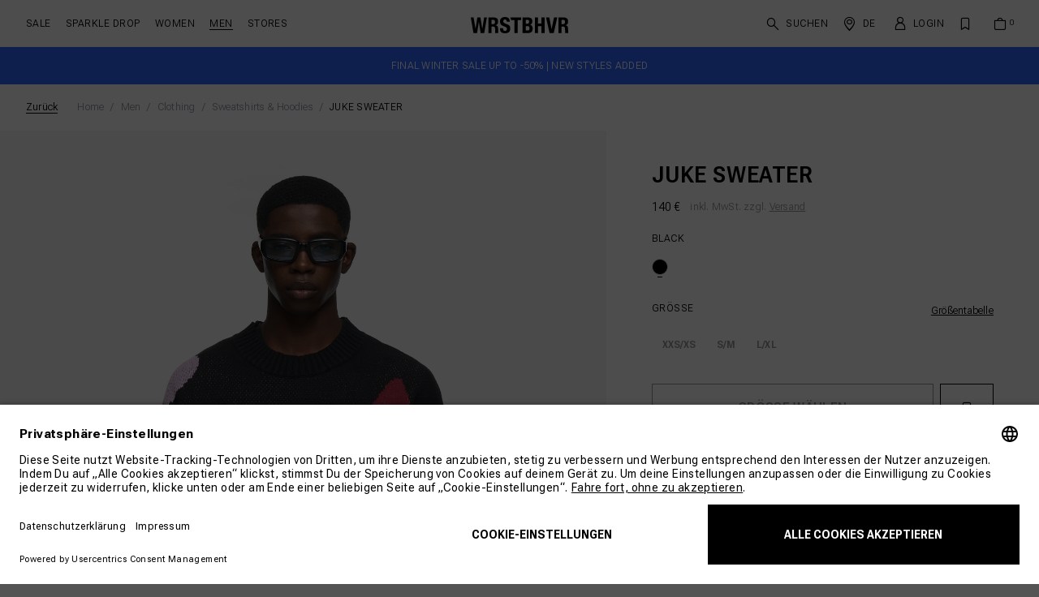

--- FILE ---
content_type: text/html; charset=UTF-8
request_url: https://worst-behavior.com/eu/de/juke-sweater-black-u7023sb-2356-31
body_size: 7963
content:
<!DOCTYPE html>
<html lang="de" data-login="logged-out">
    <head>
        <meta charset="UTF-8">
        <meta http-equiv="X-UA-Compatible" content="IE=edge">
        <meta name="google-site-verification" content="onE7ZSLWui66HGzqPC3JcnG-VZHn4bmQPXJDM3o9V0w" />
        <link rel="apple-touch-icon" sizes="180x180" href="/assets/favicons/apple-touch-icon.png?v176950836270e">
<link rel="icon" type="image/png" sizes="32x32" href="/assets/favicons/favicon-32x32.png?v176950836270e">
<link rel="icon" type="image/png" sizes="16x16" href="/assets/favicons/favicon-16x16.png?v176950836270e">
<link rel="mask-icon" href="/assets/favicons/safari-pinned-tab.svg?v176950836270e" color="#333333">
<link rel="alternate icon" href="/assets/favicons/favicon.ico?v176950836270e">
<meta name="theme-color" content="#ffffff">

<meta name="keywords" content="JUKE SWEATER,BLACK,U7023SB-2356-9000,Schwarz"/>
<meta name="viewport" content="width=device-width, initial-scale=1, maximum-scale=1, user-scalable=no"/>
<meta name="robots" content="index,follow"/>
<title>JUKE SWEATER | Worst Behavior Online-Shop</title>
    <link rel="stylesheet" type="text/css" href="/assets/css/article.css?v176950836270e"/>
<script type="text/javascript">
        window.addEventListener('ConfigInitEvent', function (e) {e.detail.config.params.addParams({"newsletter_modal_seconds":20,"light_gallery.license_key":"FACA2822-43564026-A22EC384-68A7AA9F","google_re_captcha.site_key":"6LcHo-0hAAAAAN5KJRmA4Jw3rKttEBEI40-KX8nc","tracking.page_id":null,"tracking.page_type":"article","tracking.ref_feature":null,"tracking.ref_page_id":null,"tracking.ref_page_type":null,"base_url":"https:\/\/worst-behavior.com\/eu\/de\/","base_url.shop_api":"https:\/\/worst-behavior.com\/eu\/de\/shop_api\/","is_search_suggest_enabled":true,"is_fact_finder_enabled":"1","lang":"de","locale":"de_DE","country_iso_code":"DE","language_locale":"de_DE","url_iso_country_code":"eu","url_iso_language_code":"de","newsletter_name":"wrst","fact_finder.channel":"de"}, false);e.detail.config.translator.addTranslations({"article.variant.availability.sold_out":"Aktuell leider vergriffen","article.variant.availability.low_stock":"Noch %stock% Artikel verf\u00fcgbar","article.variant.availability.available":"verf\u00fcgbar","article.variant.size_information.long.label":"Dieser Artikel verf\u00fcgt \u00fcber eine zus\u00e4tzliche L\u00e4nge. Mehr Informationen findest du in der Beschreibung.","search.no_result.headline":"Suche nach \"%query%\"","search.no_result.description":"Es tut uns leid.<br>Deine Suche liefert leider keine Ergebnisse."}, 'messages');});
    </script>    <script defer type="text/javascript" src="/assets/js/article.js?v176950836270e"></script>
    <script id="usercentrics-cmp" src="https://app.usercentrics.eu/browser-ui/latest/loader.js" data-settings-id="mQYvLHjeGy45ql"></script>
    <script defer type="text/javascript" src="/assets/js/imgix.js?v176950836270e"></script>
<link rel="canonical" href="https://worst-behavior.com/eu/de/juke-sweater-black-u7023sb-2356-31" /><script type="application/ld+json">{"@context":"https:\/\/schema.org","@graph":[{"@type":"Product","brand":{"@type":"Organization","name":"Worst Behavior"},"manufacturer":{"@type":"Organization","name":"Worst Behavior"},"offers":{"@type":"Offer","price":"140.00","priceCurrency":"EUR","seller":{"@type":"Organization","name":"Worst Behavior"},"url":"https:\/\/worst-behavior.com\/eu\/de\/juke-sweater-black-u7023sb-2356-31","availability":"http:\/\/schema.org\/OutOfStock"},"color":"BLACK","image":"https:\/\/worstbehavior-b2c-cloud-production.imgix.net\/article\/202309\/u7023sb-2356-9000-17-6394d7676dfb.jpg?auto=format","itemCondition":"http:\/\/schema.org\/NewCondition","mpn":"U7023SB-2356","name":"JUKE SWEATER","sku":"4066119146554_male"}]}</script><link rel="preconnect" href="https://www.google.com">
            <link rel="preconnect" href="https://www.gstatic.com">
            <link rel="preconnect" href="https://app.usercentrics.eu">        <script>
            window.dataLayer = window.dataLayer || [];
        </script><script>window.dataLayer.push({"pageType":"product","eventId":"shop.article.view_product.41569789c19ef2042.45534852","ecommerce":{"currencyCode":"EUR","actionField":{"list":"Detailseite"},"detail":{"products":[{"id":"4066119146554_male","name":"JUKE SWEATER","brand":"Worst Behavior","price":"140.00"}]}},"customer":{"isLoggedIn":false}});</script><script type="text/plain" data-usercentrics="Google Tag Manager">
            (function(w,d,s,l,i){w[l]=w[l]||[];w[l].push({'gtm.start':
            new Date().getTime(),event:'gtm.js'});var f=d.getElementsByTagName(s)[0],
            j=d.createElement(s),dl=l!='dataLayer'?'&l='+l:'';j.async=true;j.src=
            'https://www.googletagmanager.com/gtm.js?id='+i+dl;f.parentNode.insertBefore(j,f);
            })(window,document,'script','dataLayer','GTM-T33DNXJ');
        </script>
    </head>

    <body><aside id="dynamic-sidebar" class="ui sidebar right bg-white overlay custom"></aside>
<aside data-static-sidebar-content="article-detail-shipment-and-delivery" class="sidebar ui overlay custom static-sidebar d-none">
        <div class="sidebar-content">
            <section class="sidebar-header-wrapper container">
    <div class="row align-items-center justify-content-md-end">
        <div class="col d-md-none">
            <div class="font-face-5">Versand &amp; Retoure</div>
        </div>
        <div class="col-auto">
            <span data-sidebar-close class="icon-close btn btn-round badge-secondary"></span>
        </div>
    </div>
</section>

<section class="sidebar-content-wrapper container">
    <div class="row">
        <div class="col-12 col-md-10 offset-md-1">
            <div class="font-face-5 mb-6 d-none d-md-block">Versand &amp; Retoure</div>
            <div class="font-face-2 uppercase mb-6">Versand</div>
            <h5 class="mt-6 mb-2">Lieferzeit</h5>
            <p class="small">Im Normalfall erhältst Du die Bestellung nach 3-4 Werktagen. Über den Status Deiner Bestellung wirst Du aber jederzeit per E-Mail informiert. Du kannst diese auch bequem über die Sendungsverfolgung der Lieferservices beobachten.</p>
            <h5 class="mt-6 mb-2">Retoure</h5>
            <p class="small">Du kannst die erhaltene Ware ohne Angaben von Gründen innerhalb von 2 Wochen durch Rücksendung der Ware zurückschicken.</p>
            <a class="btn btn-outline-primary mt-6" href="https://worst-behavior.com/eu/de/service/faq" target="_blank">Weitere Infos</a>
        </div>
    </div>
</section>
        </div>
    </aside>


        <div class="pusher"><header>
    <section id="main-header" class="container">
        <div class="row h-100 align-items-center justify-content-center">
            <div class="col-4 d-flex d-lg-none justify-content-start">
                <span class="icon-burger mr-sm-1"
                      data-sidebar="{&quot;name&quot;:&quot;mobile_navigation&quot;}"
                ></span>
                <span class="icon-search search-mobile-trigger" data-search-trigger="mobile"></span>
            </div>
            <div class="col-5 d-none d-lg-flex justify-content-start align-items-center pr-0">
                <ul class="desktop-nav-list level-1-wrapper list-unstyled"><li>
                            <a
                                href="https://worst-behavior.com/eu/de/sale" class="nav-link level-1-item font-face-5 no-childs " data-desktop-navigation-link="leaf_0001-sale"
                            >SALE</a>
                        </li><li>
                            <a
                                href="https://worst-behavior.com/eu/de/drop/sparkle-2025" class="nav-link level-1-item font-face-5 no-childs " data-desktop-navigation-link="leaf_0002-sparkle-drop"
                            >SPARKLE DROP</a>
                        </li><li>
                            <a
                                href="https://worst-behavior.com/eu/de/women" class="nav-link level-1-item font-face-5  " data-desktop-navigation-link="leaf_0003-women"
                            >Women</a>
                        </li><li>
                            <a
                                href="https://worst-behavior.com/eu/de/men" class="nav-link level-1-item font-face-5  active" data-desktop-navigation-link="leaf_0019-men"
                            >Men</a>
                        </li><li>
                            <a
                                class="nav-link level-1-item font-face-5  " data-desktop-navigation-link="leaf_0033-stores"
                            >Stores</a>
                        </li></ul>
            </div>
            <div class="col-4 col-lg-2 d-flex justify-content-center align-items-center">
                <a href="https://worst-behavior.com/eu/de/" class="logo">
                    <img class="img-fluid"
                         src="/assets/svg/logo-wrstbhvr.svg?v176950836270e"
                         alt="Worst Behavior Online-Shop"
                         width="132"
                         height="auto"
                    >
                </a>
            </div>
            <div class="col-4 col-lg-5 d-flex justify-content-end align-items-end pl-0">
                <div class="row justify-content-end align-items-end w-100">
                    <div class="col-12 d-flex justify-content-center"
                         data-nav-wrapper="desktop"
                    >
                        <ul class="desktop-nav-list actions-wrapper justify-content-end list-unstyled">
                            <li>
                                <span class="icon-search d-none d-lg-flex align-items-center font-face-5 search-desktop-trigger clickable"
                                      data-search-trigger="desktop"
                                >
                                    Suchen
                                </span>
                            </li>
                            <li>
                                <span class="icon-map d-none d-sm-flex align-items-center font-face-5 mr-sm-1 clickable"
                                      data-sidebar="{&quot;name&quot;:&quot;language_switch&quot;,&quot;mobile&quot;:&quot;bottom&quot;,&quot;desktop&quot;:&quot;bottom&quot;,&quot;url&quot;:&quot;https:\/\/worst-behavior.com\/eu\/de\/shop_api\/app\/sidebar\/country_switch.json&quot;}"
                                >DE</span>
                            </li>
                            <li>
                                <a href="https://worst-behavior.com/eu/de/account" class="icon-account d-none d-sm-flex align-items-center">
                                    <span class="d-none d-lg-flex font-face-5">Login</span>
                                </a>
                            </li>
                            <li>
                                <a href="https://worst-behavior.com/eu/de/wish_list"
                                   class="icon icon-wishlist"
                                   data-wish-list-amount=""
                                ></a>
                            </li>
                            <li>
                                <a href="https://worst-behavior.com/eu/de/cart"
                                   class="icon icon-cart"
                                   data-cart-amount="0"
                                ></a>
                            </li>
                        </ul>
                    </div>
                    <div class="col-7 d-none search-group-desktop"
                         data-search-wrapper="desktop"
                    >
                        <form action="https://worst-behavior.com/eu/de/search" class="form-group input-group align-items-center mb-0">
    <input id="search-input-desktop"
           class="form-control pr-0"
           type="text"
           name="query"
           placeholder="Wonach suchst du?"
           aria-describedby="button-search-desktop"
    >
    <div class="input-group-append d-flex align-items-center">
        <button id="button-search-desktop" class="btn btn-sm p-0" type="button"><i class="icon-search"></i></button>
    </div>
    <i class="icon-close clickable ml-3" data-search-trigger="close"></i>
</form>
                    </div>
                </div>
            </div>
        </div>
    </section>
    <section id="search-wrapper" class="container bgs-white">
        <div class="row bg-white collapse" data-search-mobile-collapse>
            <div class="col-12 d-flex align-items-center py-3">
                <form action="https://worst-behavior.com/eu/de/search" class="form-group input-group align-items-center mb-0">
    <input id="search-input-mobile"
           class="form-control pr-0"
           type="text"
           name="query"
           placeholder="Wonach suchst du?"
           aria-describedby="button-search-mobile"
    >
    <div class="input-group-append d-flex align-items-center">
        <button id="button-search-mobile" class="btn btn-sm p-0" type="button"><i class="icon-search"></i></button>
    </div>
    <i class="icon-close clickable ml-3" data-search-trigger="close"></i>
</form>
            </div>
        </div>
        <div class="row bg-white collapse" data-search-result-collapse>
            <div class="col-12">
                <div id="search-result-content" data-search-result-content>
                                    </div>
            </div>
        </div>
    </section>
    <section id="desktop-navigation" class="container-fluid bg-white collapse"><div class="container level-2 d-none" data-desktop-navigation-link="leaf_0003-women">
                <div class="row no-gutters px-0 pb-6">                        <div class="col-8 pl-5 pl-xl-6">
                            <div class="container-fluid">
                                <div class="row no-gutters"><div class="col-3 d-flex flex-column py-5 pr-6"><a
                                                    class="font-face-6 mb-3 d-block"
                                                >Explore</a><div class="sublevel-wrapper mt-n3"><a
                                                                href="https://worst-behavior.com/eu/de/icons/women" class="font-face-6 text-mid-gray my-3 link-item d-block"
                                                            >Icons</a><a
                                                                href="https://worst-behavior.com/eu/de/explore/denim/women" class="font-face-6 text-mid-gray my-3 link-item d-block"
                                                            >Denim</a><a
                                                                href="https://worst-behavior.com/eu/de/article_collection/themeshop-core" class="font-face-6 text-mid-gray my-3 link-item d-block"
                                                            >Core</a></div><a
                                                    href="https://worst-behavior.com/eu/de/sale/women" class="font-face-6 mb-3 d-block"
                                                >SALE</a></div><div class="col-3 d-flex flex-column py-5 pr-6"><a
                                                    href="https://worst-behavior.com/eu/de/women" class="font-face-6 mb-3 d-block"
                                                >Clothing</a><div class="sublevel-wrapper mt-n3"><a
                                                                href="https://worst-behavior.com/eu/de/women/top/jackets" class="font-face-6 text-mid-gray my-3 link-item d-block"
                                                            >Jackets</a><a
                                                                href="https://worst-behavior.com/eu/de/women/top/sweatshirts-and-hoodies" class="font-face-6 text-mid-gray my-3 link-item d-block"
                                                            >Sweatshirts &amp; Hoodies</a><a
                                                                href="https://worst-behavior.com/eu/de/women/top/t-shirts-and-longsleeves" class="font-face-6 text-mid-gray my-3 link-item d-block"
                                                            >T-Shirts &amp; Longsleeves</a><a
                                                                href="https://worst-behavior.com/eu/de/women/top/knitwear-and-dresses" class="font-face-6 text-mid-gray my-3 link-item d-block"
                                                            >Dresses</a><a
                                                                href="https://worst-behavior.com/eu/de/women/knitwear" class="font-face-6 text-mid-gray my-3 link-item d-block"
                                                            >Knit</a><a
                                                                href="https://worst-behavior.com/eu/de/women/bottom/pants" class="font-face-6 text-mid-gray my-3 link-item d-block"
                                                            >Pants</a><a
                                                                href="https://worst-behavior.com/eu/de/women/skirts-shorts" class="font-face-6 text-mid-gray my-3 link-item d-block"
                                                            >Shorts &amp; Skirts</a><a
                                                                href="https://worst-behavior.com/eu/de/women/underwear" class="font-face-6 text-mid-gray my-3 link-item d-block"
                                                            >Underwear</a></div></div><div class="col-3 d-flex flex-column py-5 pr-6"><a
                                                    href="https://worst-behavior.com/eu/de/article_collection/product-list-accessoires--women" class="font-face-6 mb-3 d-block"
                                                >Accessoires</a></div></div>
                            </div>
                        </div>
                        <div class="col-4 marketing-group"><a
                                    href="https://worst-behavior.com/eu/de/drop/winter-2025-women" class="d-block h-100 w-100 position-relative"
                                ><picture >
                                        <source srcset="https://prismic-proxy.imgix.net/worstbehavior-b2c-shop/aQx1hbpReVYa4HzN_WI25_FEM_FLEECE_1314_4zu5.jpg?auto=format%2Ccompress&amp;rect=0%2C207%2C2500%2C1664&amp;w=604&amp;h=402, https://prismic-proxy.imgix.net/worstbehavior-b2c-shop/aQx1hbpReVYa4HzN_WI25_FEM_FLEECE_1314_4zu5.jpg?auto=format%2Ccompress&amp;rect=0%2C207%2C2500%2C1664&amp;w=604&amp;h=402&dpr=2 2x, https://prismic-proxy.imgix.net/worstbehavior-b2c-shop/aQx1hbpReVYa4HzN_WI25_FEM_FLEECE_1314_4zu5.jpg?auto=format%2Ccompress&amp;rect=0%2C207%2C2500%2C1664&amp;w=604&amp;h=402&dpr=3 3x" media="(min-width: 1920px)">
        <img class="img-fluid w-100 h-100 object-fill-cover" src="https://prismic-proxy.imgix.net/worstbehavior-b2c-shop/aQx1hbpReVYa4HzN_WI25_FEM_FLEECE_1314_4zu5.jpg?auto=format%2Ccompress&amp;rect=0%2C207%2C2500%2C1664&amp;w=604&amp;h=402" alt="" loading="lazy">
</picture>
<span class="title">WINTER 25</span>
                                </a></div></div>
            </div><div class="container level-2 d-none" data-desktop-navigation-link="leaf_0019-men">
                <div class="row no-gutters px-0 pb-6">                        <div class="col-8 pl-5 pl-xl-6">
                            <div class="container-fluid">
                                <div class="row no-gutters"><div class="col-3 d-flex flex-column py-5 pr-6"><a
                                                    class="font-face-6 mb-3 d-block"
                                                >Explore</a><div class="sublevel-wrapper mt-n3"><a
                                                                href="https://worst-behavior.com/eu/de/icons/men" class="font-face-6 text-mid-gray my-3 link-item d-block"
                                                            >Icons</a><a
                                                                href="https://worst-behavior.com/eu/de/explore/denim/men" class="font-face-6 text-mid-gray my-3 link-item d-block"
                                                            >Denim</a><a
                                                                href="https://worst-behavior.com/eu/de/article_collection/themeshop-core" class="font-face-6 text-mid-gray my-3 link-item d-block"
                                                            >Core</a></div><a
                                                    href="https://worst-behavior.com/eu/de/sale/men" class="font-face-6 mb-3 d-block"
                                                >SALE</a></div><div class="col-3 d-flex flex-column py-5 pr-6"><a
                                                    href="https://worst-behavior.com/eu/de/men" class="font-face-6 mb-3 d-block"
                                                >Clothing</a><div class="sublevel-wrapper mt-n3"><a
                                                                href="https://worst-behavior.com/eu/de/men/top/jackets-and-co" class="font-face-6 text-mid-gray my-3 link-item d-block"
                                                            >Jackets</a><a
                                                                href="https://worst-behavior.com/eu/de/men/top/sweatshirts-and-hoodies" class="font-face-6 text-mid-gray my-3 link-item d-block"
                                                            >Sweatshirts &amp; Hoodies</a><a
                                                                href="https://worst-behavior.com/eu/de/men/top/t-shirts-and-longsleeves" class="font-face-6 text-mid-gray my-3 link-item d-block"
                                                            >T-Shirts &amp; Longsleeves</a><a
                                                                href="https://worst-behavior.com/eu/de/men/knitwear" class="font-face-6 text-mid-gray my-3 link-item d-block"
                                                            >Knit</a><a
                                                                href="https://worst-behavior.com/eu/de/men/bottom/pants-and-shorts" class="font-face-6 text-mid-gray my-3 link-item d-block"
                                                            >Pants</a><a
                                                                href="https://worst-behavior.com/eu/de/men/underwear" class="font-face-6 text-mid-gray my-3 link-item d-block"
                                                            >Underwear</a></div></div><div class="col-3 d-flex flex-column py-5 pr-6"><a
                                                    href="https://worst-behavior.com/eu/de/article_collection/product-list-accessoires--men" class="font-face-6 mb-3 d-block"
                                                >Accessoires</a></div></div>
                            </div>
                        </div>
                        <div class="col-4 marketing-group"><a
                                    href="https://worst-behavior.com/eu/de/drop/winter-2025-men" class="d-block h-100 w-100 position-relative"
                                ><picture >
                                        <source srcset="https://prismic-proxy.imgix.net/worstbehavior-b2c-shop/aQx1h7pReVYa4HzP_WI25_MALE_STRICK_07991_4zu5_close.jpg?auto=format%2Ccompress&amp;rect=0%2C130%2C2500%2C1664&amp;w=604&amp;h=402, https://prismic-proxy.imgix.net/worstbehavior-b2c-shop/aQx1h7pReVYa4HzP_WI25_MALE_STRICK_07991_4zu5_close.jpg?auto=format%2Ccompress&amp;rect=0%2C130%2C2500%2C1664&amp;w=604&amp;h=402&dpr=2 2x, https://prismic-proxy.imgix.net/worstbehavior-b2c-shop/aQx1h7pReVYa4HzP_WI25_MALE_STRICK_07991_4zu5_close.jpg?auto=format%2Ccompress&amp;rect=0%2C130%2C2500%2C1664&amp;w=604&amp;h=402&dpr=3 3x" media="(min-width: 1920px)">
        <img class="img-fluid w-100 h-100 object-fill-cover" src="https://prismic-proxy.imgix.net/worstbehavior-b2c-shop/aQx1h7pReVYa4HzP_WI25_MALE_STRICK_07991_4zu5_close.jpg?auto=format%2Ccompress&amp;rect=0%2C130%2C2500%2C1664&amp;w=604&amp;h=402" alt="" loading="lazy">
</picture>
<span class="title">WINTER 25</span>
                                </a></div></div>
            </div><div class="container level-2 d-none" data-desktop-navigation-link="leaf_0033-stores">
                <div class="row no-gutters px-0 pb-6">                                <div class="col-2 lookbook-item" style="background: white;">
                                    <a
                                        href="https://worst-behavior.com/eu/de/simple_page/store-berlin" class="d-block h-100 w-100 position-relative" target="_self"
                                    ><picture >
                                        <source srcset="https://prismic-proxy.imgix.net/worstbehavior-b2c-shop/Zs2tskaF0TcGJa62_IMG_3489.jpg?auto=format%2Ccompress&amp;rect=168%2C0%2C2688%2C4032&amp;w=640&amp;h=960, https://prismic-proxy.imgix.net/worstbehavior-b2c-shop/Zs2tskaF0TcGJa62_IMG_3489.jpg?auto=format%2Ccompress&amp;rect=168%2C0%2C2688%2C4032&amp;w=640&amp;h=960&dpr=2 2x, https://prismic-proxy.imgix.net/worstbehavior-b2c-shop/Zs2tskaF0TcGJa62_IMG_3489.jpg?auto=format%2Ccompress&amp;rect=168%2C0%2C2688%2C4032&amp;w=640&amp;h=960&dpr=3 3x" media="(min-width: 1920px)">
        <img class="img-fluid w-100" src="https://prismic-proxy.imgix.net/worstbehavior-b2c-shop/Zs2tskaF0TcGJa62_IMG_3489.jpg?auto=format%2Ccompress&amp;rect=168%2C0%2C2688%2C4032&amp;w=640&amp;h=960" alt="" loading="lazy">
</picture>
<span class="title">Store Berlin</span>
                                    </a>
                                </div>                                <div class="col-2 lookbook-item" style="background: white;">
                                    <a
                                        href="https://worst-behavior.com/eu/de/simple_page/store-hamburg" class="d-block h-100 w-100 position-relative" target="_self"
                                    ><picture >
                                        <source srcset="https://prismic-proxy.imgix.net/worstbehavior-b2c-shop/ZqynzR5LeNNTxwJH_WRSTBHVR_JGF2308.jpg?auto=format%2Ccompress&amp;rect=0%2C0%2C3522%2C5283&amp;w=640&amp;h=960, https://prismic-proxy.imgix.net/worstbehavior-b2c-shop/ZqynzR5LeNNTxwJH_WRSTBHVR_JGF2308.jpg?auto=format%2Ccompress&amp;rect=0%2C0%2C3522%2C5283&amp;w=640&amp;h=960&dpr=2 2x, https://prismic-proxy.imgix.net/worstbehavior-b2c-shop/ZqynzR5LeNNTxwJH_WRSTBHVR_JGF2308.jpg?auto=format%2Ccompress&amp;rect=0%2C0%2C3522%2C5283&amp;w=640&amp;h=960&dpr=3 3x" media="(min-width: 1920px)">
        <img class="img-fluid w-100" src="https://prismic-proxy.imgix.net/worstbehavior-b2c-shop/ZqynzR5LeNNTxwJH_WRSTBHVR_JGF2308.jpg?auto=format%2Ccompress&amp;rect=0%2C0%2C3522%2C5283&amp;w=640&amp;h=960" alt="" loading="lazy">
</picture>
<span class="title">Store Hamburg</span>
                                    </a>
                                </div>                                <div class="col-2 lookbook-item" style="background: white;">
                                    <a
                                        href="https://worst-behavior.com/eu/de/simple_page/store-testseite" class="d-block h-100 w-100 position-relative" target="_self"
                                    ><picture >
                                        <source srcset="https://prismic-proxy.imgix.net/worstbehavior-b2c-shop/ZqyWgR5LeNNTxv9w__JGF4918a.jpg?auto=format%2Ccompress&amp;rect=2782%2C0%2C3076%2C4614&amp;w=640&amp;h=960, https://prismic-proxy.imgix.net/worstbehavior-b2c-shop/ZqyWgR5LeNNTxv9w__JGF4918a.jpg?auto=format%2Ccompress&amp;rect=2782%2C0%2C3076%2C4614&amp;w=640&amp;h=960&dpr=2 2x, https://prismic-proxy.imgix.net/worstbehavior-b2c-shop/ZqyWgR5LeNNTxv9w__JGF4918a.jpg?auto=format%2Ccompress&amp;rect=2782%2C0%2C3076%2C4614&amp;w=640&amp;h=960&dpr=3 3x" media="(min-width: 1920px)">
        <img class="img-fluid w-100" src="https://prismic-proxy.imgix.net/worstbehavior-b2c-shop/ZqyWgR5LeNNTxv9w__JGF4918a.jpg?auto=format%2Ccompress&amp;rect=2782%2C0%2C3076%2C4614&amp;w=640&amp;h=960" alt="" loading="lazy">
</picture>
<span class="title">Store Frankfurt</span>
                                    </a>
                                </div>                                <div class="col-2 lookbook-item" style="background: white;">
                                    <a
                                        href="https://worst-behavior.com/eu/de/simple_page/store-london" class="d-block h-100 w-100 position-relative" target="_self"
                                    ><picture >
                                        <source srcset="https://prismic-proxy.imgix.net/worstbehavior-b2c-shop/ZqzLn0aF0TcGIpdY_WBPressFull-5.jpg?auto=format%2Ccompress&amp;rect=2274%2C0%2C3641%2C5461&amp;w=640&amp;h=960, https://prismic-proxy.imgix.net/worstbehavior-b2c-shop/ZqzLn0aF0TcGIpdY_WBPressFull-5.jpg?auto=format%2Ccompress&amp;rect=2274%2C0%2C3641%2C5461&amp;w=640&amp;h=960&dpr=2 2x, https://prismic-proxy.imgix.net/worstbehavior-b2c-shop/ZqzLn0aF0TcGIpdY_WBPressFull-5.jpg?auto=format%2Ccompress&amp;rect=2274%2C0%2C3641%2C5461&amp;w=640&amp;h=960&dpr=3 3x" media="(min-width: 1920px)">
        <img class="img-fluid w-100" src="https://prismic-proxy.imgix.net/worstbehavior-b2c-shop/ZqzLn0aF0TcGIpdY_WBPressFull-5.jpg?auto=format%2Ccompress&amp;rect=2274%2C0%2C3641%2C5461&amp;w=640&amp;h=960" alt="" loading="lazy">
</picture>
<span class="title">Store London</span>
                                    </a>
                                </div></div>
            </div></section>
</header>

<main>
    
                        <a href="https://worst-behavior.com/eu/de/sale"
               target="_self"
               id="eyecatcher"
               class="d-block sticky bg-brand-1"
            >        <div class="container">
            <div class="row">
                <div class="eyecatcher-content col-12 d-md-flex justify-content-center align-items-center text-center caption py-3 text-white ">
                                            <div class="d-none d-lg-block">FINAL WINTER SALE UP TO -50% | NEW STYLES ADDED
</div>
                                                                                    <div class="d-none d-md-block d-lg-none">FINAL WINTER SALE UP TO -50% | NEW STYLES ADDED
</div>
                                                                                                                <div class="d-md-none">FINAL WINTER SALE UP TO -50% | NEW STYLES ADDED
</div>
                                                                        </div>
            </div>
        </div>
    </a>
                <section id="article-detail-page" class="position-relative" data-style-color-number="U7023SB-2356-9000_male">
                    <div class="container d-none d-md-block">
                <div class="row">
                    <div class="col-12">
                        <nav aria-label="breadcrumb">
                            <ol class="breadcrumb">
                                <li class="back-btn"><a href="https&#x3A;&#x2F;&#x2F;worst-behavior.com&#x2F;eu&#x2F;de&#x2F;men&#x2F;top&#x2F;sweatshirts-and-hoodies" onclick="if(window.history.length > 1 && (document.referrer === undefined || document.referrer === '' || window.location.protocol === undefined || window.location.hostname === undefined || document.referrer.indexOf(window.location.protocol+'//'+window.location.hostname) === 0)){event.preventDefault();window.history.back();}">Zurück</a></li>
                                                                    <li class="breadcrumb-item "
                                        
                                    >
                                                                                    <a href="https://worst-behavior.com/eu/de/">Home</a>
                                                                            </li>
                                                                    <li class="breadcrumb-item "
                                        
                                    >
                                                                                    <a href="https://worst-behavior.com/eu/de/men">Men</a>
                                                                            </li>
                                                                    <li class="breadcrumb-item "
                                        
                                    >
                                                                                    <a href="https://worst-behavior.com/eu/de/men">Clothing</a>
                                                                            </li>
                                                                    <li class="breadcrumb-item active"
                                        aria-current="page"
                                    >
                                                                                    <a href="https://worst-behavior.com/eu/de/men/top/sweatshirts-and-hoodies">Sweatshirts &amp; Hoodies</a>
                                                                            </li>
                                                                    <li class="breadcrumb-item active"
                                        aria-current="page"
                                    >
                                                                                    JUKE SWEATER
                                                                            </li>
                                                            </ol>
                        </nav>
                    </div>
                </div>
            </div>
                <div id="mobile-action-wrapper" class="d-md-none">
            <a class="caption" href="https&#x3A;&#x2F;&#x2F;worst-behavior.com&#x2F;eu&#x2F;de&#x2F;men&#x2F;top&#x2F;sweatshirts-and-hoodies" onclick="if(window.history.length > 1 && (document.referrer === undefined || document.referrer === '' || window.location.protocol === undefined || window.location.hostname === undefined || document.referrer.indexOf(window.location.protocol+'//'+window.location.hostname) === 0)){event.preventDefault();window.history.back();}">Zurück</a>
            <span class="icon-wishlist clickable wish-list-trigger "
                 data-wish-list-trigger
                 data-article-id="415"
                 data-article-option-value-id="31"
            ></span>
        </div>
        <div class="row no-gutters align-items-start width-limit">
            <div class="col-12 col-md-6 col-lg-7 col-xl-8 image-area-wrapper bg-light overflow-hidden article-slider-wrapper">
                <div id="photoswipe-main-slider" class="row article-slider bg-light d-flex">
                    <a class="col-auto col-md-12 col-xl-6 image-item clickable-zoom-in main-image-item"
                           href="https://worstbehavior-b2c-cloud-production.imgix.net/article/202309/u7023sb-2356-9000-a8b4c3b9c5d0.jpg?auto=format&amp;bg=%23f2f1f0&amp;w=2000"
                           data-pswp-width="2000"
                           data-pswp-height="2500"
                           target="_blank"
                        >
                            <img class="w-100 d-block lazyload"
                                 data-responsive="https://worstbehavior-b2c-cloud-production.imgix.net/article/202309/u7023sb-2356-9000-a8b4c3b9c5d0.jpg?auto=format&amp;h=1085&amp;w=868"
                                 src="https://worstbehavior-b2c-cloud-production.imgix.net/article/202309/u7023sb-2356-9000-a8b4c3b9c5d0.jpg?auto=format&amp;h=1085&amp;w=868"
                                 ix-src="https://worstbehavior-b2c-cloud-production.imgix.net/article/202309/u7023sb-2356-9000-a8b4c3b9c5d0.jpg?auto=format&amp;h=1085&amp;w=868"
                                 loading="lazy"
                            >
                        </a>
                    <a class="col-auto col-md-12 col-xl-6 image-item clickable-zoom-in main-image-item"
                           href="https://worstbehavior-b2c-cloud-production.imgix.net/article/202309/u7023sb-2356-9000-2-e47109bd9375.jpg?auto=format&amp;bg=%23f2f1f0&amp;w=2000"
                           data-pswp-width="2000"
                           data-pswp-height="2500"
                           target="_blank"
                        >
                            <img class="w-100 d-block lazyload"
                                 data-responsive="https://worstbehavior-b2c-cloud-production.imgix.net/article/202309/u7023sb-2356-9000-2-e47109bd9375.jpg?auto=format&amp;h=1085&amp;w=868"
                                 src="https://worstbehavior-b2c-cloud-production.imgix.net/article/202309/u7023sb-2356-9000-2-e47109bd9375.jpg?auto=format&amp;h=1085&amp;w=868"
                                 ix-src="https://worstbehavior-b2c-cloud-production.imgix.net/article/202309/u7023sb-2356-9000-2-e47109bd9375.jpg?auto=format&amp;h=1085&amp;w=868"
                                 loading="lazy"
                            >
                        </a>
                    <a class="col-auto col-md-12 col-xl-6 image-item clickable-zoom-in main-image-item"
                           href="https://worstbehavior-b2c-cloud-production.imgix.net/article/202309/u7023sb-2356-9000-3-810f59647bd8.jpg?auto=format&amp;bg=%23f2f1f0&amp;w=2000"
                           data-pswp-width="2000"
                           data-pswp-height="2500"
                           target="_blank"
                        >
                            <img class="w-100 d-block lazyload"
                                 data-responsive="https://worstbehavior-b2c-cloud-production.imgix.net/article/202309/u7023sb-2356-9000-3-810f59647bd8.jpg?auto=format&amp;h=1085&amp;w=868"
                                 src="https://worstbehavior-b2c-cloud-production.imgix.net/article/202309/u7023sb-2356-9000-3-810f59647bd8.jpg?auto=format&amp;h=1085&amp;w=868"
                                 ix-src="https://worstbehavior-b2c-cloud-production.imgix.net/article/202309/u7023sb-2356-9000-3-810f59647bd8.jpg?auto=format&amp;h=1085&amp;w=868"
                                 loading="lazy"
                            >
                        </a>
                    <a class="col-auto col-md-12 col-xl-6 image-item clickable-zoom-in main-image-item"
                           href="https://worstbehavior-b2c-cloud-production.imgix.net/article/202309/u7023sb-2356-9000-4-e3e38f9fb573.jpg?auto=format&amp;bg=%23f2f1f0&amp;w=2000"
                           data-pswp-width="2000"
                           data-pswp-height="2500"
                           target="_blank"
                        >
                            <img class="w-100 d-block lazyload"
                                 data-responsive="https://worstbehavior-b2c-cloud-production.imgix.net/article/202309/u7023sb-2356-9000-4-e3e38f9fb573.jpg?auto=format&amp;h=1085&amp;w=868"
                                 src="https://worstbehavior-b2c-cloud-production.imgix.net/article/202309/u7023sb-2356-9000-4-e3e38f9fb573.jpg?auto=format&amp;h=1085&amp;w=868"
                                 ix-src="https://worstbehavior-b2c-cloud-production.imgix.net/article/202309/u7023sb-2356-9000-4-e3e38f9fb573.jpg?auto=format&amp;h=1085&amp;w=868"
                                 loading="lazy"
                            >
                        </a>
                    <a class="col-auto col-md-12 col-xl-6 image-item clickable-zoom-in main-image-item"
                           href="https://worstbehavior-b2c-cloud-production.imgix.net/article/202309/u7023sb-2356-9000-5-5fb74682c7e1.jpg?auto=format&amp;bg=%23f2f1f0&amp;w=2000"
                           data-pswp-width="2000"
                           data-pswp-height="2500"
                           target="_blank"
                        >
                            <img class="w-100 d-block lazyload"
                                 data-responsive="https://worstbehavior-b2c-cloud-production.imgix.net/article/202309/u7023sb-2356-9000-5-5fb74682c7e1.jpg?auto=format&amp;h=1085&amp;w=868"
                                 src="https://worstbehavior-b2c-cloud-production.imgix.net/article/202309/u7023sb-2356-9000-5-5fb74682c7e1.jpg?auto=format&amp;h=1085&amp;w=868"
                                 ix-src="https://worstbehavior-b2c-cloud-production.imgix.net/article/202309/u7023sb-2356-9000-5-5fb74682c7e1.jpg?auto=format&amp;h=1085&amp;w=868"
                                 loading="lazy"
                            >
                        </a>
                    <a class="col-auto col-md-12 col-xl-6 image-item clickable-zoom-in main-image-item"
                           href="https://worstbehavior-b2c-cloud-production.imgix.net/article/202309/u7023sb-2356-9000-6-59ac5a27f7a2.jpg?auto=format&amp;bg=%23f2f1f0&amp;w=2000"
                           data-pswp-width="2000"
                           data-pswp-height="2500"
                           target="_blank"
                        >
                            <img class="w-100 d-block lazyload"
                                 data-responsive="https://worstbehavior-b2c-cloud-production.imgix.net/article/202309/u7023sb-2356-9000-6-59ac5a27f7a2.jpg?auto=format&amp;h=1085&amp;w=868"
                                 src="https://worstbehavior-b2c-cloud-production.imgix.net/article/202309/u7023sb-2356-9000-6-59ac5a27f7a2.jpg?auto=format&amp;h=1085&amp;w=868"
                                 ix-src="https://worstbehavior-b2c-cloud-production.imgix.net/article/202309/u7023sb-2356-9000-6-59ac5a27f7a2.jpg?auto=format&amp;h=1085&amp;w=868"
                                 loading="lazy"
                            >
                        </a>
                    <a class="col-auto col-md-12 col-xl-6 image-item clickable-zoom-in main-image-item"
                           href="https://worstbehavior-b2c-cloud-production.imgix.net/article/202309/u7023sb-2356-9000-7-0dc27a542742.jpg?auto=format&amp;bg=%23f2f1f0&amp;w=2000"
                           data-pswp-width="2000"
                           data-pswp-height="2500"
                           target="_blank"
                        >
                            <img class="w-100 d-block lazyload"
                                 data-responsive="https://worstbehavior-b2c-cloud-production.imgix.net/article/202309/u7023sb-2356-9000-7-0dc27a542742.jpg?auto=format&amp;h=1085&amp;w=868"
                                 src="https://worstbehavior-b2c-cloud-production.imgix.net/article/202309/u7023sb-2356-9000-7-0dc27a542742.jpg?auto=format&amp;h=1085&amp;w=868"
                                 ix-src="https://worstbehavior-b2c-cloud-production.imgix.net/article/202309/u7023sb-2356-9000-7-0dc27a542742.jpg?auto=format&amp;h=1085&amp;w=868"
                                 loading="lazy"
                            >
                        </a>
                    <a class="col-auto col-md-12 col-xl-6 image-item clickable-zoom-in main-image-item"
                           href="https://worstbehavior-b2c-cloud-production.imgix.net/article/202309/u7023sb-2356-9000-17-6394d7676dfb.jpg?auto=format&amp;bg=%23f2f1f0&amp;w=2000"
                           data-pswp-width="2000"
                           data-pswp-height="2500"
                           target="_blank"
                        >
                            <img class="w-100 d-block lazyload"
                                 data-responsive="https://worstbehavior-b2c-cloud-production.imgix.net/article/202309/u7023sb-2356-9000-17-6394d7676dfb.jpg?auto=format&amp;h=1085&amp;w=868"
                                 src="https://worstbehavior-b2c-cloud-production.imgix.net/article/202309/u7023sb-2356-9000-17-6394d7676dfb.jpg?auto=format&amp;h=1085&amp;w=868"
                                 ix-src="https://worstbehavior-b2c-cloud-production.imgix.net/article/202309/u7023sb-2356-9000-17-6394d7676dfb.jpg?auto=format&amp;h=1085&amp;w=868"
                                 loading="lazy"
                            >
                        </a>
                                    </div>
                <div id="custom-slider-nav">
                                            <span></span>
                                            <span></span>
                                            <span></span>
                                            <span></span>
                                            <span></span>
                                            <span></span>
                                            <span></span>
                                            <span></span>
                                    </div>
            </div>
            <div id="sticky-article" class="col-12 col-md-6 col-lg-5 col-xl-4 position-sticky">
                <div class="p-4 px-lg-7 py-lg-5 p-xl-7 p-xxl-8 article-interactions">
                                                            <h1 class="smaller mt-2 mb-3">JUKE SWEATER</h1>
                    <div class="d-flex justify-content-start align-items-center price-wrapper">
                        <div class="font-face-6" data-variant-price data-article-variant-id="0">
                                <span class="text-nowrap ">
        140 €&nbsp;</span>
                        </div>
                                                    <div class="d-none font-face-6" data-variant-price data-article-variant-id="8212">
                                    <span class="text-nowrap ">
        140 €&nbsp;</span>
                            </div>
                                                    <div class="d-none font-face-6" data-variant-price data-article-variant-id="8211">
                                    <span class="text-nowrap ">
        140 €&nbsp;</span>
                            </div>
                                                    <div class="d-none font-face-6" data-variant-price data-article-variant-id="8210">
                                    <span class="text-nowrap ">
        140 €&nbsp;</span>
                            </div>
                        
                        <span class="caption text-mid-gray pl-2">
                            
                            inkl. MwSt. zzgl. <div class="d-inline-block hyperlink clickable" data-sidebar-static-trigger=article-detail-shipment-and-delivery>Versand</div>
                        </span>
                    </div>

                    
                    <div class="font-face-5 mt-5 mt-md-4 mb-3">BLACK</div>
                    <div class="article-color mb-5 mb-md-0">
                                                    <a class="mr-2 active"
                                href="https://worst-behavior.com/eu/de/juke-sweater-black-u7023sb-2356-31?refFeature=article_color_switch&refPageType=article"
                                data-toggle="tooltip" data-placement="bottom" title="BLACK"
                            >
                                                                    <img class="img-fluid w-100"
                                         src="https://worstbehavior-b2c-cloud-production.imgix.net/article/202303/9000-a6128b90822f.jpg?auto=format&amp;fit=clamp&amp;h=18&amp;mask=ellipse&amp;w=18"
                                         loading="lazy"
                                         width="18"
                                         height="18"
                                    >
                                                            </a>
                                            </div>
                    <div id="shopping-area">
                            <div class="d-flex justify-content-between align-items-center mt-4">
        <div class="font-face-5 mb-0">Größe</div>
        <div class="size-links">
            <a class="hyperlink caption"
               data-modal="{&quot;name&quot;:&quot;size-table&quot;,&quot;url&quot;:&quot;https:\/\/worst-behavior.com\/eu\/de\/shop_api\/app\/modal\/prismic\/size-table.json&quot;}"
            >
                Größentabelle
            </a>
        </div>
    </div>
    <div class="article-size mt-3 mb-2">
                    
            <button type="button"
                    class="btn btn-sm btn-article-size variant-selector out-of-stock"
                    data-variant='{&quot;stock&quot;:0,&quot;id&quot;:&quot;8212&quot;,&quot;size&quot;:&quot;XXS\/XS&quot;,&quot;feature&quot;:&quot;add_to_cart_desktop&quot;}'
                    data-order-type="default"
            >
                XXS/XS<br>
            </button>
                    
            <button type="button"
                    class="btn btn-sm btn-article-size variant-selector out-of-stock"
                    data-variant='{&quot;stock&quot;:0,&quot;id&quot;:&quot;8211&quot;,&quot;size&quot;:&quot;S\/M&quot;,&quot;feature&quot;:&quot;add_to_cart_desktop&quot;}'
                    data-order-type="default"
            >
                S/M<br>
            </button>
                    
            <button type="button"
                    class="btn btn-sm btn-article-size variant-selector out-of-stock"
                    data-variant='{&quot;stock&quot;:0,&quot;id&quot;:&quot;8210&quot;,&quot;size&quot;:&quot;L\/XL&quot;,&quot;feature&quot;:&quot;add_to_cart_desktop&quot;}'
                    data-order-type="default"
            >
                L/XL<br>
            </button>
            </div>
    <div class="d-flex justify-content-between align-items-center">
        <button id="add-article-to-cart"
            class="btn btn-outline-primary w-100 mb-5 mt-4 my-xl-4 disabled"
            disabled
            role="button"
            data-add-to-cart-btn
            data-disabled-button-text="Größe wählen"
            data-out-of-stock-button-text="Größe anfragen"
            data-enabled-button-text="In den Warenkorb"
            data-success-button-text="Auswahl hinzugefügt"
            data-fail-button-text="Hinzufügen fehlgeschlagen"
            data-add-to-cart-event-id="shop.cart.add_to_cart.41569789c1a152409.13257771"
        >
        </button>
        <button role="button"
                class="btn btn-outline-primary icon-wishlist ml-2 px-3 mb-5 mt-4 my-xl-4 d-none d-md-inline-block "
                data-wish-list-trigger
                data-article-id="415"
                data-article-option-value-id="31"
        >
        </button>
    </div>

                    </div>
                    <div class="sidebar-link-wrapper">
                        <div class="sidebar-link font-face-5"
                                data-sidebar="{&quot;name&quot;:&quot;article_detail_description&quot;,&quot;mobile&quot;:&quot;bottom&quot;,&quot;desktop&quot;:&quot;right&quot;,&quot;url&quot;:&quot;https:\/\/worst-behavior.com\/eu\/de\/shop_api\/app\/sidebar\/article\/description\/415\/31&quot;}"
                        >
                            Beschreibung
                        </div>
                    </div>
                    <div class="sidebar-link-wrapper mb-6">
                        <div class="sidebar-link font-face-5"
                                data-sidebar="{&quot;name&quot;:&quot;article_detail_material_and_care&quot;,&quot;mobile&quot;:&quot;bottom&quot;,&quot;desktop&quot;:&quot;right&quot;,&quot;url&quot;:&quot;https:\/\/worst-behavior.com\/eu\/de\/shop_api\/app\/sidebar\/article\/material\/415\/31&quot;}"
                        >
                            Material &amp; Pflege
                        </div>
                    </div>
                                            <div class="usp-items mt-4">
                                                            <div class="usp-item mb-1">
                                    <picture >
                                        <source srcset="https://worstbehavior-b2c-shop.cdn.prismic.io/worstbehavior-b2c-shop/74f38253-1a58-4a2a-88c7-36c67ea61ef5_check.svg, https://worstbehavior-b2c-shop.cdn.prismic.io/worstbehavior-b2c-shop/74f38253-1a58-4a2a-88c7-36c67ea61ef5_check.svg&dpr=2 2x, https://worstbehavior-b2c-shop.cdn.prismic.io/worstbehavior-b2c-shop/74f38253-1a58-4a2a-88c7-36c67ea61ef5_check.svg&dpr=3 3x" media="(min-width: 1920px)">
        <img width="32" height="32" src="https://worstbehavior-b2c-shop.cdn.prismic.io/worstbehavior-b2c-shop/74f38253-1a58-4a2a-88c7-36c67ea61ef5_check.svg" alt="" loading="lazy">
</picture>

                                    <span class="caption">Lieferbar in 3 -4 Werktagen</span>
                                </div>
                                                            <div class="usp-item mb-1">
                                    <picture >
                                        <source srcset="https://worstbehavior-b2c-shop.cdn.prismic.io/worstbehavior-b2c-shop/74f38253-1a58-4a2a-88c7-36c67ea61ef5_check.svg, https://worstbehavior-b2c-shop.cdn.prismic.io/worstbehavior-b2c-shop/74f38253-1a58-4a2a-88c7-36c67ea61ef5_check.svg&dpr=2 2x, https://worstbehavior-b2c-shop.cdn.prismic.io/worstbehavior-b2c-shop/74f38253-1a58-4a2a-88c7-36c67ea61ef5_check.svg&dpr=3 3x" media="(min-width: 1920px)">
        <img width="32" height="32" src="https://worstbehavior-b2c-shop.cdn.prismic.io/worstbehavior-b2c-shop/74f38253-1a58-4a2a-88c7-36c67ea61ef5_check.svg" alt="" loading="lazy">
</picture>

                                    <span class="caption">Kostenloser Rückversand</span>
                                </div>
                                                            <div class="usp-item">
                                    <picture >
                                        <source srcset="https://worstbehavior-b2c-shop.cdn.prismic.io/worstbehavior-b2c-shop/74f38253-1a58-4a2a-88c7-36c67ea61ef5_check.svg, https://worstbehavior-b2c-shop.cdn.prismic.io/worstbehavior-b2c-shop/74f38253-1a58-4a2a-88c7-36c67ea61ef5_check.svg&dpr=2 2x, https://worstbehavior-b2c-shop.cdn.prismic.io/worstbehavior-b2c-shop/74f38253-1a58-4a2a-88c7-36c67ea61ef5_check.svg&dpr=3 3x" media="(min-width: 1920px)">
        <img width="32" height="32" src="https://worstbehavior-b2c-shop.cdn.prismic.io/worstbehavior-b2c-shop/74f38253-1a58-4a2a-88c7-36c67ea61ef5_check.svg" alt="" loading="lazy">
</picture>

                                    <span class="caption">14 Tage Rückgaberecht</span>
                                </div>
                                                    </div>
                                    </div>
            </div>
        </div>
        
                    <section
                id="recommendationSlider"
                class="recommendations-slider-container"
                data-slider-heading="Das könnte Dir gefallen"
                data-slider-url="https://worst-behavior.com/eu/de/shop_api/app/article_slider/product_campaign/U7023SB-2356-9000_male.json"
            ></section>
        
                    </section>
</main>
<div class="footer default bg-off-white overflow-hidden">
    <div class="container">
        <div class="row">
            <div class="col-12 col-md-6 col-xl-4 order-1 py-7">
                <h6 class="font-face-3 mb-4">WRSTBHVR</h6></div>
            <div class="col-12 col-md-4 col-xl-2 order-2 order-md-3 order-xl-2 pt-xl-7 pb-md-5">
                <div class="py-3 py-md-0 collapse-wrapper">
                    <a class="font-face-5 d-flex justify-content-between align-items-center" data-toggle="collapse" href="#collapseCompany" role="button" aria-expanded="false" aria-controls="collapseCompany">
                        About
                        <span class="icon-arrow-right d-md-none"></span>
                    </a>
                    <div class="collapse d-md-block mt-5" id="collapseCompany">
                        <div class="link-items d-flex flex-column">
                                                            <a class="font-face-6 mb-3" href="https://worst-behavior.com/eu/de/about-us" target="_self">The Brand</a>
                                                            <a class="font-face-6 mb-3" href="https://worst-behavior.com/eu/de/store-finder" target="_self">Stores</a>
                                                            <a class="font-face-6 mb-3" href="https://worst-behavior.com/eu/de/jobs" target="_self">Jobs</a>
                                                            <a class="font-face-6 mb-5 mb-md-0" href="https://worst-behavior.com/eu/de/wrstbhvr-collective" target="_self">COLLECTIVE</a>
                                                    </div>
                    </div>
                </div>
            </div>
            <div class="col-12 col-md-4 col-xl-2 order-3 order-md-4 order-xl-3 pt-xl-7 pb-md-5">
                <div class="py-3 py-md-0 collapse-wrapper">
                    <a class="font-face-5 d-flex justify-content-between align-items-center" data-toggle="collapse" href="#collapseService" role="button" aria-expanded="false" aria-controls="collapseService">
                        Service &amp; Support
                        <span class="icon-arrow-right d-md-none"></span>
                    </a>
                    <div class="collapse d-md-block mt-5" id="collapseService">
                        <div class="link-items d-flex flex-column">
                                                            <a class="font-face-6 mb-3" href="https://worst-behavior.com/eu/de/service/groessentabelle" target="_self">Size Guide</a>
                                                            <a class="font-face-6 mb-3" href="https://worst-behavior.com/eu/de/newsletter" target="_self">Newsletter</a>
                                                            <a class="font-face-6 mb-3" href="https://worst-behavior.com/eu/de/service/faq" target="_self">FAQ</a>
                                                            <a class="font-face-6 mb-3" href="https://worst-behavior.com/eu/de/service/bezahlung" target="_self">Bezahlung</a>
                                                            <a class="font-face-6 mb-3" href="https://worst-behavior.com/eu/de/service/ruecksendungen" target="_self">Retoure</a>
                                                            <a class="font-face-6 mb-3" href="https://worst-behavior.com/eu/de/barrierefreiheitserklarung" target="_self">Barrierefreiheitserklärung</a>
                                                            <a class="font-face-6 mb-5 mb-md-0" href="https://worst-behavior.com/eu/de/pocket-bag-care-instructions" target="_self">Pflegehinweise THE ROU BAG</a>
                                                    </div>
                    </div>
                </div>
            </div>
            <div class="col-12 col-md-4 col-xl-2 order-4 order-md-5 order-xl-4 pt-xl-7 pb-md-5">
                <div class="py-3 py-md-0 collapse-wrapper">
                    <a class="font-face-5 d-flex justify-content-between align-items-center" data-toggle="collapse" href="#collapseContact" role="button" aria-expanded="false" aria-controls="collapseContact">
                        Kontakt
                        <span class="icon-arrow-right d-md-none"></span>
                    </a>
                    <div class="collapse d-md-block mt-5" id="collapseContact">
                        <div class="link-items d-flex flex-column">
                                                            <a class="font-face-6 mb-3 hyperlink" href="mailto:support@worst-behavior.com">support@worst-behavior.com</a>
                                                                                    <div class="caption mb-4">
                                <p>Du erreichst uns Montag - Freitag von 09.00 bis 18.00 Uhr.</p>
                            </div>
                                                            <a class="font-face-6 mb-5 mb-md-0" href="https://worst-behavior.com/eu/de/service/kontakt" target="_self">Zum Kontaktformular</a>
                                                    </div>
                    </div>
                </div>
            </div>
            <div class="col-12 col-md-6 col-xl-2 order-5 order-md-2 order-xl-5 text-center text-md-right py-7">
                                    <a href="https://www.facebook.com/wrstbhvr/" target="_self">
                        <picture >
                                        <source srcset="https://worstbehavior-b2c-shop.cdn.prismic.io/worstbehavior-b2c-shop/09db432d-33b2-4ff5-9ad6-cabcbc409519_icon_social_facebook.svg, https://worstbehavior-b2c-shop.cdn.prismic.io/worstbehavior-b2c-shop/09db432d-33b2-4ff5-9ad6-cabcbc409519_icon_social_facebook.svg&dpr=2 2x, https://worstbehavior-b2c-shop.cdn.prismic.io/worstbehavior-b2c-shop/09db432d-33b2-4ff5-9ad6-cabcbc409519_icon_social_facebook.svg&dpr=3 3x" media="(min-width: 1920px)">
        <img width="32" height="32" src="https://worstbehavior-b2c-shop.cdn.prismic.io/worstbehavior-b2c-shop/09db432d-33b2-4ff5-9ad6-cabcbc409519_icon_social_facebook.svg" alt="" loading="lazy">
</picture>

                    </a>
                                    <a href="https://www.instagram.com/wrstbhvr/" target="_self">
                        <picture >
                                        <source srcset="https://worstbehavior-b2c-shop.cdn.prismic.io/worstbehavior-b2c-shop/e21e0756-61b5-403c-ac7c-e150a971de5b_icon_social_instagram.svg, https://worstbehavior-b2c-shop.cdn.prismic.io/worstbehavior-b2c-shop/e21e0756-61b5-403c-ac7c-e150a971de5b_icon_social_instagram.svg&dpr=2 2x, https://worstbehavior-b2c-shop.cdn.prismic.io/worstbehavior-b2c-shop/e21e0756-61b5-403c-ac7c-e150a971de5b_icon_social_instagram.svg&dpr=3 3x" media="(min-width: 1920px)">
        <img width="32" height="32" src="https://worstbehavior-b2c-shop.cdn.prismic.io/worstbehavior-b2c-shop/e21e0756-61b5-403c-ac7c-e150a971de5b_icon_social_instagram.svg" alt="" loading="lazy">
</picture>

                    </a>
                            </div>
        </div>
        <div class="row mt-7 mb-4">
            <div class="col-6 d-flex flex-row align-items-end">
                <span class="font-face-5 icon-map clickable"
                      data-sidebar="{&quot;name&quot;:&quot;language_switch&quot;,&quot;mobile&quot;:&quot;bottom&quot;,&quot;desktop&quot;:&quot;bottom&quot;,&quot;url&quot;:&quot;https:\/\/worst-behavior.com\/eu\/de\/shop_api\/app\/sidebar\/country_switch.json&quot;}"
                >DE | <span class="text-transform-none">Deutsch</span>
                </span>
            </div>
            <div class="col-6 text-right d-flex flex-column flex-md-row justify-content-end align-items-end">
                <a class="font-face-5 mr-md-3 mb-2 mb-md-0" href="#" onClick="UC_UI.showSecondLayer();">Cookie Einstellungen</a>
                                    <a class="font-face-5 mr-md-3 mb-2 mb-md-0" href="https://worst-behavior.com/eu/de/rechtliches/agb" target="_self">AGB</a>
                                    <a class="font-face-5 mr-md-3 mb-2 mb-md-0" href="https://worst-behavior.com/eu/de/rechtliches/datenschutz" target="_self">Datenschutz</a>
                                    <a class="font-face-5" href="https://worst-behavior.com/eu/de/rechtliches/impressum" target="_self">Impressum</a>
                            </div>
        </div>
    </div>
</div>
<div data-ajax-loader>
    <div class="row align-items-center text-center">
        <div class="col align-self-center">
            <div class="preloader-background">
    <div class="preloader-wrapper big active">
                                <div class="spinner-layer spinner-1">
                <div class="circle-clipper left">
                    <div class="circle"></div>
                </div><div class="gap-patch">
                    <div class="circle"></div>
                </div><div class="circle-clipper right">
                    <div class="circle"></div>
                </div>
            </div>
                                <div class="spinner-layer spinner-2">
                <div class="circle-clipper left">
                    <div class="circle"></div>
                </div><div class="gap-patch">
                    <div class="circle"></div>
                </div><div class="circle-clipper right">
                    <div class="circle"></div>
                </div>
            </div>
                                <div class="spinner-layer spinner-3">
                <div class="circle-clipper left">
                    <div class="circle"></div>
                </div><div class="gap-patch">
                    <div class="circle"></div>
                </div><div class="circle-clipper right">
                    <div class="circle"></div>
                </div>
            </div>
            </div>
</div>
        </div>
    </div>
</div>
        </div>            <div id="dynamic-modal" class="ui modal"></div>
</body>
</html>


--- FILE ---
content_type: text/css
request_url: https://worst-behavior.com/assets/css/defaultVendors-node_modules_fomantic-ui_dist_components_modal_css.93e48fcac8cf86006b8b.css
body_size: 1102
content:
/*!
 * # Fomantic-UI 2.8.8 - Modal
 * http://github.com/fomantic/Fomantic-UI/
 *
 *
 * Released under the MIT license
 * http://opensource.org/licenses/MIT
 *
 */.ui.modal{background:#fff;border:none;border-radius:.28571429rem;box-shadow:1px 3px 3px 0 rgba(0,0,0,.2),1px 3px 15px 2px rgba(0,0,0,.2);display:none;flex:0 0 auto;position:absolute;text-align:left;transform-origin:50% 25%;-webkit-user-select:text;user-select:text;will-change:top,left,margin,transform,opacity;z-index:1001}.ui.modal>.dimmer:first-child+:not(.close),.ui.modal>.dimmer:first-child+i.icon+*,.ui.modal>:first-child:not(.close):not(.dimmer),.ui.modal>i.icon:first-child+*{border-top-left-radius:.28571429rem;border-top-right-radius:.28571429rem}.ui.modal>:last-child{border-bottom-left-radius:.28571429rem;border-bottom-right-radius:.28571429rem}.ui.modal>.ui.dimmer{border-radius:inherit}.ui.modal>.close{color:#fff;cursor:pointer;font-size:1.25em;height:2.25rem;opacity:.8;padding:.625rem 0 0;position:absolute;right:-2.5rem;top:-2.5rem;width:2.25rem;z-index:1}.ui.modal>.close:hover{opacity:1}.ui.modal>.header{background:#fff;border-bottom:1px solid rgba(34,36,38,.1490196078);box-shadow:none;color:rgba(0,0,0,.8509803922);display:block;font-family:Lato,Helvetica Neue,Arial,Helvetica,sans-serif;margin:0;padding:1.25rem 1.5rem}.ui.modal>.header:not(.ui){font-size:1.42857143rem;font-weight:700;line-height:1.28571429em}.ui.modal>.content{background:#fff;display:block;font-size:1em;line-height:1.4;padding:1.5rem;width:100%}.ui.modal>.image.content{display:flex;flex-direction:row}.ui.modal>.content>.image{align-self:start;display:block;flex:0 1 auto;max-width:100%;width:""}.ui.modal>[class*="top aligned"]{align-self:start}.ui.modal>[class*="middle aligned"]{align-self:center}.ui.modal>[class*=stretched]{align-self:stretch}.ui.modal>.content>.description{align-self:start;display:block;flex:1 0 auto;min-width:0}.ui.modal>.content>.image+.description,.ui.modal>.content>i.icon+.description{flex:0 1 auto;min-width:"";padding-left:2em;width:auto}.ui.modal>.content>.image>i.icon{font-size:8rem;line-height:1;margin:0;opacity:1;width:auto}.ui.modal>.actions{background:#f9fafb;border-top:1px solid rgba(34,36,38,.1490196078);padding:1rem;text-align:right}.ui.modal .actions>.button:not(.fluid){margin-left:.75em}.ui.basic.modal>.actions{border-top:none}.ui.modal>.center.aligned,.ui.modal>.centered{text-align:center}.ui.modal>.center.aligned.actions>.button:not(.fluid),.ui.modal>.centered.actions>.button:not(.fluid){margin-left:.5em;margin-right:.5em}@media only screen and (max-width: 767.98px){.ui.modal:not(.fullscreen){margin:0;width:95%}}@media only screen and (min-width: 768px){.ui.modal:not(.fullscreen){margin:0;width:88%}}@media only screen and (min-width: 992px){.ui.modal:not(.fullscreen){margin:0;width:850px}}@media only screen and (min-width: 1200px){.ui.modal:not(.fullscreen){margin:0;width:900px}}@media only screen and (min-width: 1920px){.ui.modal:not(.fullscreen){margin:0;width:950px}}@media only screen and (max-width: 991.98px){.ui.modal>.close+.header{padding-right:2.25rem}.ui.modal>.close{color:rgba(0,0,0,.8705882353);right:1rem;top:1.0535rem}}@media only screen and (max-width: 767.98px){.ui.modal>.header{padding:.75rem 1rem}.ui.modal>.close+.header{padding-right:2.25rem}.ui.overlay.fullscreen.modal>.content.content.content{min-height:calc(100vh - 8.1rem)}.ui.overlay.fullscreen.modal>.scrolling.content.content.content{max-height:calc(100vh - 8.1rem)}.ui.modal>.content{display:block;padding:1rem !important}.ui.modal>.close{right:.5rem !important;top:.5rem !important}.ui.modal .image.content{flex-direction:column}.ui.modal>.content>.image{display:block;margin:0 auto !important;max-width:100%;padding:0 0 1rem !important;text-align:center}.ui.modal>.content>.image>i.icon{font-size:5rem;text-align:center}.ui.modal>.content>.description{box-shadow:none;display:block;margin:0 !important;padding:1rem 0 !important;width:100% !important}.ui.modal>.actions{padding:1rem 1rem 0 !important}.ui.modal .actions>.button,.ui.modal .actions>.buttons{margin-bottom:1rem}}.ui.inverted.dimmer>.ui.modal{box-shadow:1px 3px 10px 2px rgba(0,0,0,.2)}.ui.basic.modal{border:none;border-radius:0;box-shadow:none !important;color:#fff}.ui.basic.modal,.ui.basic.modal>.actions,.ui.basic.modal>.content,.ui.basic.modal>.header{background-color:initial}.ui.basic.modal>.header{border-bottom:none;color:#fff}.ui.basic.modal>.close{color:#fff;right:1.5rem;top:1rem}.ui.inverted.dimmer>.basic.modal{color:rgba(0,0,0,.8705882353)}.ui.inverted.dimmer>.ui.basic.modal>.header{color:rgba(0,0,0,.8509803922)}.ui.legacy.legacy.modal,.ui.legacy.legacy.page.dimmer>.ui.modal{left:50% !important}.ui.legacy.legacy.modal:not(.aligned),.ui.legacy.legacy.page.dimmer>.ui.modal:not(.aligned){top:50%}.ui.legacy.legacy.page.dimmer>.ui.scrolling.modal:not(.aligned),.ui.page.dimmer>.ui.scrolling.legacy.legacy.modal:not(.aligned),.ui.top.aligned.dimmer>.ui.legacy.legacy.modal:not(.aligned),.ui.top.aligned.legacy.legacy.page.dimmer>.ui.modal:not(.aligned){top:auto}.ui.legacy.overlay.fullscreen.modal{margin-top:-2rem !important}.ui.loading.modal{display:block;visibility:hidden;z-index:-1}.ui.active.modal{display:block}.modals.dimmer .ui.top.aligned.modal{top:5vh}.modals.dimmer .ui.bottom.aligned.modal{bottom:5vh}@media only screen and (max-width: 767.98px){.modals.dimmer .ui.top.aligned.modal{top:1rem}.modals.dimmer .ui.bottom.aligned.modal{bottom:1rem}}.scrolling.dimmable.dimmed{overflow:hidden}.scrolling.dimmable>.dimmer{justify-content:flex-start;position:fixed}.scrolling.dimmable.dimmed>.dimmer{overflow:auto;-webkit-overflow-scrolling:touch}.modals.dimmer .ui.scrolling.modal:not(.fullscreen){margin:2rem auto}.modals.dimmer .ui.scrolling.modal:not([class*="overlay fullscreen"]):after{content:" ";height:2rem;position:absolute}.scrolling.undetached.dimmable.dimmed{overflow:auto;-webkit-overflow-scrolling:touch}.scrolling.undetached.dimmable.dimmed>.dimmer{overflow:hidden}.scrolling.undetached.dimmable .ui.scrolling.modal:not(.fullscreen){left:50%;position:absolute}.ui.modal>.scrolling.content{max-height:calc(80vh - 10rem);overflow:auto}.ui.overlay.fullscreen.modal>.content{min-height:calc(100vh - 9.1rem)}.ui.overlay.fullscreen.modal>.scrolling.content{max-height:calc(100vh - 9.1rem)}.ui.fullscreen.modal{left:2.5%;margin:1em auto;width:95%}.ui.overlay.fullscreen.modal{border-radius:0;left:0;margin:0 auto;top:0;width:100%}.ui.fullscreen.modal>.close+.header:not(.centered):not(.center):not(.icon),.ui.modal>.close.inside+.header:not(.centered):not(.center):not(.icon){padding-right:2.25rem}.ui.fullscreen.modal>.close,.ui.modal>.close.inside{color:rgba(0,0,0,.8705882353);right:1rem;top:1.0535rem}.ui.basic.fullscreen.modal>.close{color:#fff}.ui.modal{font-size:1rem}.ui.mini.modal>.header:not(.ui){font-size:1.3em}@media only screen and (max-width: 767.98px){.ui.mini.modal{margin:0;width:95%}}@media only screen and (min-width: 768px){.ui.mini.modal{margin:0;width:35.2%}}@media only screen and (min-width: 992px){.ui.mini.modal{margin:0;width:340px}}@media only screen and (min-width: 1200px){.ui.mini.modal{margin:0;width:360px}}@media only screen and (min-width: 1920px){.ui.mini.modal{margin:0;width:380px}}.ui.tiny.modal>.header:not(.ui){font-size:1.3em}@media only screen and (max-width: 767.98px){.ui.tiny.modal{margin:0;width:95%}}@media only screen and (min-width: 768px){.ui.tiny.modal{margin:0;width:52.8%}}@media only screen and (min-width: 992px){.ui.tiny.modal{margin:0;width:510px}}@media only screen and (min-width: 1200px){.ui.tiny.modal{margin:0;width:540px}}@media only screen and (min-width: 1920px){.ui.tiny.modal{margin:0;width:570px}}.ui.small.modal>.header:not(.ui){font-size:1.3em}@media only screen and (max-width: 767.98px){.ui.small.modal{margin:0;width:95%}}@media only screen and (min-width: 768px){.ui.small.modal{margin:0;width:70.4%}}@media only screen and (min-width: 992px){.ui.small.modal{margin:0;width:680px}}@media only screen and (min-width: 1200px){.ui.small.modal{margin:0;width:720px}}@media only screen and (min-width: 1920px){.ui.small.modal{margin:0;width:760px}}.ui.large.modal>.header:not(.ui){font-size:1.6em}@media only screen and (max-width: 767.98px){.ui.large.modal{margin:0;width:95%}}@media only screen and (min-width: 768px){.ui.large.modal{margin:0;width:88%}}@media only screen and (min-width: 992px){.ui.large.modal{margin:0;width:1020px}}@media only screen and (min-width: 1200px){.ui.large.modal{margin:0;width:1080px}}@media only screen and (min-width: 1920px){.ui.large.modal{margin:0;width:1140px}}.ui.big.modal>.header:not(.ui){font-size:1.6em}@media only screen and (max-width: 767.98px){.ui.big.modal{margin:0;width:95%}}@media only screen and (min-width: 768px){.ui.big.modal{margin:0;width:88%}}@media only screen and (min-width: 992px){.ui.big.modal{margin:0;width:1190px}}@media only screen and (min-width: 1200px){.ui.big.modal{margin:0;width:1260px}}@media only screen and (min-width: 1920px){.ui.big.modal{margin:0;width:1330px}}.ui.huge.modal>.header:not(.ui){font-size:1.6em}@media only screen and (max-width: 767.98px){.ui.huge.modal{margin:0;width:95%}}@media only screen and (min-width: 768px){.ui.huge.modal{margin:0;width:88%}}@media only screen and (min-width: 992px){.ui.huge.modal{margin:0;width:1360px}}@media only screen and (min-width: 1200px){.ui.huge.modal{margin:0;width:1440px}}@media only screen and (min-width: 1920px){.ui.huge.modal{margin:0;width:1520px}}.ui.massive.modal>.header:not(.ui){font-size:1.8em}@media only screen and (max-width: 767.98px){.ui.massive.modal{margin:0;width:95%}}@media only screen and (min-width: 768px){.ui.massive.modal{margin:0;width:88%}}@media only screen and (min-width: 992px){.ui.massive.modal{margin:0;width:1530px}}@media only screen and (min-width: 1200px){.ui.massive.modal{margin:0;width:1620px}}@media only screen and (min-width: 1920px){.ui.massive.modal{margin:0;width:1710px}}.ui.inverted.modal{background:rgba(0,0,0,.9019607843)}.ui.inverted.modal>.content,.ui.inverted.modal>.header{background:rgba(0,0,0,.9019607843);color:#fff}.ui.inverted.modal>.actions{background:#191a1b;border-top:1px solid rgba(34,36,38,.8509803922);color:#fff}.ui.inverted.dimmer>.modal>.close{color:rgba(0,0,0,.8509803922)}@media only screen and (max-width: 991.98px){.ui.dimmer .inverted.modal>.close{color:#fff}}.ui.inverted.fullscreen.modal>.close,.ui.inverted.modal>.close.inside{color:#fff}


--- FILE ---
content_type: text/css
request_url: https://worst-behavior.com/assets/css/node_modules_fomantic-ui_dist_components_sidebar_css.d2bf84028a4a84558a33.css
body_size: 401
content:
/*!
 * # Fomantic-UI 2.8.8 - Sidebar
 * http://github.com/fomantic/Fomantic-UI/
 *
 *
 * Released under the MIT license
 * http://opensource.org/licenses/MIT
 *
 */.ui.sidebar{left:0;position:fixed;top:0;transform:translateZ(0);transition:none;visibility:hidden;will-change:transform;-webkit-overflow-scrolling:touch;border-radius:0 !important;height:100% !important;margin:0 !important;max-height:100%;overflow-y:auto !important;z-index:102}.ui.sidebar,.ui.sidebar>*{backface-visibility:hidden}.ui.left.sidebar{left:0;right:auto;transform:translate3d(-100%, 0, 0)}.ui.right.sidebar{left:auto !important;right:0 !important;transform:translate3d(100%, 0, 0)}.ui.bottom.sidebar,.ui.top.sidebar{height:auto !important;width:100% !important}.ui.top.sidebar{bottom:auto !important;top:0 !important;transform:translate3d(0, -100%, 0)}.ui.bottom.sidebar{bottom:0 !important;top:auto !important;transform:translate3d(0, 100%, 0)}.pushable{height:100%;overflow-x:hidden;padding:0 !important}body.pushable{background:#545454}body.pushable.dimmed{background:inherit}.pushable:not(body){overflow-y:hidden;transform:translateZ(0)}.pushable:not(body)>.fixed,.pushable:not(body)>.pusher:after,.pushable:not(body)>.ui.sidebar{position:absolute}.pushable>.fixed{position:fixed;will-change:transform;z-index:101}.pushable>.fixed,.pushable>.pusher{backface-visibility:hidden;transition:transform .5s ease}.pushable>.pusher{background:inherit;min-height:100%;overflow:hidden;position:relative;z-index:2}body.pushable>.pusher{background:#fff}.pushable>.pusher:after{background:rgba(0,0,0,.4);content:"";opacity:0;overflow:hidden;position:fixed;right:0;top:0;transition:opacity .5s;will-change:opacity;z-index:1000}.ui.sidebar.menu .item{border-radius:0 !important}.pushable>.pusher.dimmed:after{height:100% !important;opacity:1 !important;width:100% !important}.ui.animating.sidebar{visibility:visible}.ui.visible.sidebar{transform:translateZ(0);visibility:visible}.ui.bottom.visible.sidebar,.ui.left.visible.sidebar,.ui.right.visible.sidebar,.ui.top.visible.sidebar{box-shadow:0 0 20px rgba(34,36,38,.1490196078)}.ui.visible.left.sidebar~.fixed,.ui.visible.left.sidebar~.pusher{transform:translate3d(260px, 0, 0)}.ui.visible.right.sidebar~.fixed,.ui.visible.right.sidebar~.pusher{transform:translate3d(-260px, 0, 0)}.ui.visible.top.sidebar~.fixed,.ui.visible.top.sidebar~.pusher{transform:translate3d(0, 36px, 0)}.ui.visible.bottom.sidebar~.fixed,.ui.visible.bottom.sidebar~.pusher{transform:translate3d(0, -36px, 0)}.ui.visible.left.sidebar~.ui.visible.right.sidebar~.fixed,.ui.visible.left.sidebar~.ui.visible.right.sidebar~.pusher,.ui.visible.right.sidebar~.ui.visible.left.sidebar~.fixed,.ui.visible.right.sidebar~.ui.visible.left.sidebar~.pusher{transform:translateZ(0)}.ui.thin.left.sidebar,.ui.thin.right.sidebar{width:150px}.ui[class*="very thin"].left.sidebar,.ui[class*="very thin"].right.sidebar{width:60px}.ui.left.sidebar,.ui.right.sidebar{width:260px}.ui.wide.left.sidebar,.ui.wide.right.sidebar{width:350px}.ui[class*="very wide"].left.sidebar,.ui[class*="very wide"].right.sidebar{width:475px}.ui.visible.thin.left.sidebar~.fixed,.ui.visible.thin.left.sidebar~.pusher{transform:translate3d(150px, 0, 0)}.ui.visible[class*="very thin"].left.sidebar~.fixed,.ui.visible[class*="very thin"].left.sidebar~.pusher{transform:translate3d(60px, 0, 0)}.ui.visible.wide.left.sidebar~.fixed,.ui.visible.wide.left.sidebar~.pusher{transform:translate3d(350px, 0, 0)}.ui.visible[class*="very wide"].left.sidebar~.fixed,.ui.visible[class*="very wide"].left.sidebar~.pusher{transform:translate3d(475px, 0, 0)}.ui.visible.thin.right.sidebar~.fixed,.ui.visible.thin.right.sidebar~.pusher{transform:translate3d(-150px, 0, 0)}.ui.visible[class*="very thin"].right.sidebar~.fixed,.ui.visible[class*="very thin"].right.sidebar~.pusher{transform:translate3d(-60px, 0, 0)}.ui.visible.wide.right.sidebar~.fixed,.ui.visible.wide.right.sidebar~.pusher{transform:translate3d(-350px, 0, 0)}.ui.visible[class*="very wide"].right.sidebar~.fixed,.ui.visible[class*="very wide"].right.sidebar~.pusher{transform:translate3d(-475px, 0, 0)}.ui.overlay.sidebar{z-index:102}.ui.left.overlay.sidebar{transform:translate3d(-100%, 0, 0)}.ui.right.overlay.sidebar{transform:translate3d(100%, 0, 0)}.ui.top.overlay.sidebar{transform:translate3d(0, -100%, 0)}.ui.bottom.overlay.sidebar{transform:translate3d(0, 100%, 0)}.animating.ui.overlay.sidebar,.ui.visible.overlay.sidebar{transition:transform .5s ease}.ui.visible.bottom.overlay.sidebar,.ui.visible.left.overlay.sidebar,.ui.visible.right.overlay.sidebar,.ui.visible.top.overlay.sidebar{transform:translateZ(0)}.ui.visible.overlay.sidebar~.fixed,.ui.visible.overlay.sidebar~.pusher{transform:none !important}.ui.push.sidebar{transition:transform .5s ease;z-index:102}.ui.left.push.sidebar{transform:translate3d(-100%, 0, 0)}.ui.right.push.sidebar{transform:translate3d(100%, 0, 0)}.ui.top.push.sidebar{transform:translate3d(0, -100%, 0)}.ui.bottom.push.sidebar{transform:translate3d(0, 100%, 0)}.ui.uncover.sidebar,.ui.visible.push.sidebar{transform:translateZ(0)}.ui.uncover.sidebar{z-index:1}.ui.visible.uncover.sidebar{transform:translateZ(0);transition:transform .5s ease}.ui.slide.along.sidebar{z-index:1}.ui.left.slide.along.sidebar{transform:translate3d(-50%, 0, 0)}.ui.right.slide.along.sidebar{transform:translate3d(50%, 0, 0)}.ui.top.slide.along.sidebar{transform:translate3d(0, -50%, 0)}.ui.bottom.slide.along.sidebar{transform:translate3d(0, 50%, 0)}.ui.animating.slide.along.sidebar{transition:transform .5s ease}.ui.visible.slide.along.sidebar{transform:translateZ(0)}.ui.slide.out.sidebar{z-index:1}.ui.left.slide.out.sidebar{transform:translate3d(50%, 0, 0)}.ui.right.slide.out.sidebar{transform:translate3d(-50%, 0, 0)}.ui.top.slide.out.sidebar{transform:translate3d(0, 50%, 0)}.ui.bottom.slide.out.sidebar{transform:translate3d(0, -50%, 0)}.ui.animating.slide.out.sidebar{transition:transform .5s ease}.ui.visible.slide.out.sidebar{transform:translateZ(0)}.ui.scale.down.sidebar{transition:transform .5s ease;z-index:102}.ui.left.scale.down.sidebar{transform:translate3d(-100%, 0, 0)}.ui.right.scale.down.sidebar{transform:translate3d(100%, 0, 0)}.ui.top.scale.down.sidebar{transform:translate3d(0, -100%, 0)}.ui.bottom.scale.down.sidebar{transform:translate3d(0, 100%, 0)}.ui.scale.down.left.sidebar~.pusher{transform-origin:75% 50%}.ui.scale.down.right.sidebar~.pusher{transform-origin:25% 50%}.ui.scale.down.top.sidebar~.pusher{transform-origin:50% 75%}.ui.scale.down.bottom.sidebar~.pusher{transform-origin:50% 25%}.ui.animating.scale.down>.visible.ui.sidebar{transition:transform .5s ease}.ui.animating.scale.down.sidebar~.pusher,.ui.visible.scale.down.sidebar~.pusher{display:block !important;height:100%;overflow:hidden !important;width:100%}.ui.visible.scale.down.sidebar{transform:translateZ(0)}.ui.visible.scale.down.sidebar~.pusher{transform:scale(0.75)}
